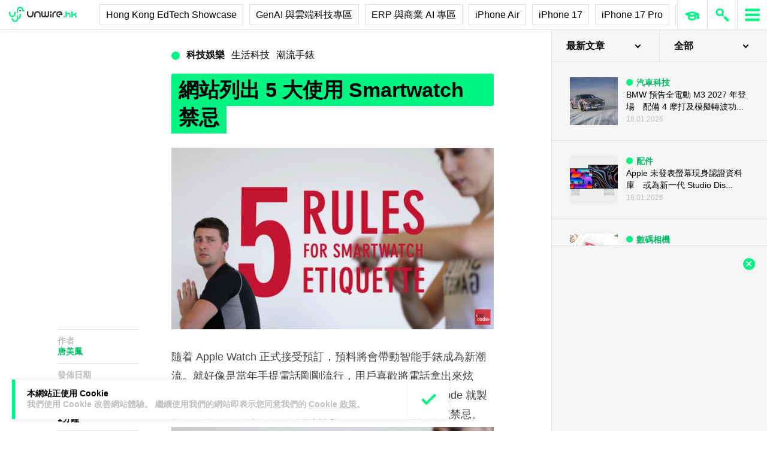

--- FILE ---
content_type: text/html; charset=utf-8
request_url: https://www.google.com/recaptcha/api2/aframe
body_size: 258
content:
<!DOCTYPE HTML><html><head><meta http-equiv="content-type" content="text/html; charset=UTF-8"></head><body><script nonce="KqB_5HgTrRTarTFtJPb7kw">/** Anti-fraud and anti-abuse applications only. See google.com/recaptcha */ try{var clients={'sodar':'https://pagead2.googlesyndication.com/pagead/sodar?'};window.addEventListener("message",function(a){try{if(a.source===window.parent){var b=JSON.parse(a.data);var c=clients[b['id']];if(c){var d=document.createElement('img');d.src=c+b['params']+'&rc='+(localStorage.getItem("rc::a")?sessionStorage.getItem("rc::b"):"");window.document.body.appendChild(d);sessionStorage.setItem("rc::e",parseInt(sessionStorage.getItem("rc::e")||0)+1);localStorage.setItem("rc::h",'1769013975837');}}}catch(b){}});window.parent.postMessage("_grecaptcha_ready", "*");}catch(b){}</script></body></html>